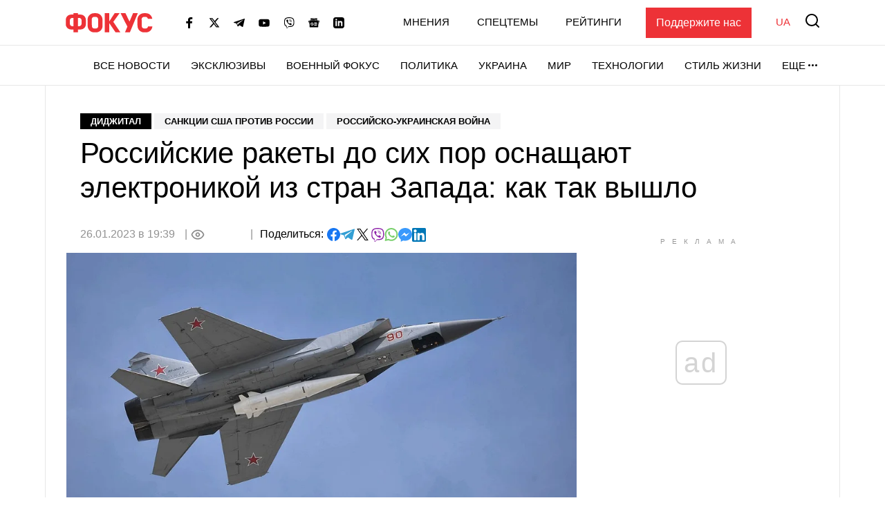

--- FILE ---
content_type: text/html; charset=utf-8
request_url: https://www.google.com/recaptcha/api2/aframe
body_size: 266
content:
<!DOCTYPE HTML><html><head><meta http-equiv="content-type" content="text/html; charset=UTF-8"></head><body><script nonce="cDSlj43vn-yVHTM8jEZ6MA">/** Anti-fraud and anti-abuse applications only. See google.com/recaptcha */ try{var clients={'sodar':'https://pagead2.googlesyndication.com/pagead/sodar?'};window.addEventListener("message",function(a){try{if(a.source===window.parent){var b=JSON.parse(a.data);var c=clients[b['id']];if(c){var d=document.createElement('img');d.src=c+b['params']+'&rc='+(localStorage.getItem("rc::a")?sessionStorage.getItem("rc::b"):"");window.document.body.appendChild(d);sessionStorage.setItem("rc::e",parseInt(sessionStorage.getItem("rc::e")||0)+1);localStorage.setItem("rc::h",'1769820338635');}}}catch(b){}});window.parent.postMessage("_grecaptcha_ready", "*");}catch(b){}</script></body></html>

--- FILE ---
content_type: application/javascript; charset=utf-8
request_url: https://fundingchoicesmessages.google.com/f/AGSKWxW3M4hYHOJIYF5UFpDn5ZM8B56Q8_YNZSdgh6jpq5hfEcyRZ04nhUoxR02F6-1ZcHNrbDlv3k9ysbAQXeb9AuhV236V_WkGEr8Bjhfarr0aCPIv5MBG63WHUD3Cx0IfEc6ndpYNCw==?fccs=W251bGwsbnVsbCxudWxsLG51bGwsbnVsbCxudWxsLFsxNzY5ODIwMzM3LDQ4NDAwMDAwMF0sbnVsbCxudWxsLG51bGwsW251bGwsWzddXSwiaHR0cHM6Ly9mb2N1cy51YS9kaWdpdGFsLzU0NzEwNy1yb3NzaXlza2llLXJha2V0eS1kby1zaWgtcG9yLW9zbmFzaGNoYXl1dC1lbGVrdHJvbmlrb3ktaXotc3RyYW4temFwYWRhLWthay10YWstdnlzaGxvIixudWxsLFtbOCwiRmYwUkdIVHVuOEkiXSxbOSwiZW4tVVMiXSxbMTksIjIiXSxbMTcsIlswXSJdLFsyNCwiIl0sWzI1LCJbWzk1MzQwMjUyLDk1MzQwMjU0XV0iXSxbMjksImZhbHNlIl1dXQ
body_size: -211
content:
if (typeof __googlefc.fcKernelManager.run === 'function') {"use strict";this.default_ContributorServingResponseClientJs=this.default_ContributorServingResponseClientJs||{};(function(_){var window=this;
try{
var RH=function(a){this.A=_.t(a)};_.u(RH,_.J);var SH=_.ed(RH);var TH=function(a,b,c){this.B=a;this.params=b;this.j=c;this.l=_.F(this.params,4);this.o=new _.eh(this.B.document,_.O(this.params,3),new _.Qg(_.Rk(this.j)))};TH.prototype.run=function(){if(_.P(this.params,10)){var a=this.o;var b=_.fh(a);b=_.Od(b,4);_.jh(a,b)}a=_.Sk(this.j)?_.be(_.Sk(this.j)):new _.de;_.ee(a,9);_.F(a,4)!==1&&_.G(a,4,this.l===2||this.l===3?1:2);_.Fg(this.params,5)&&(b=_.O(this.params,5),_.hg(a,6,b));return a};var UH=function(){};UH.prototype.run=function(a,b){var c,d;return _.v(function(e){c=SH(b);d=(new TH(a,c,_.A(c,_.Qk,2))).run();return e.return({ia:_.L(d)})})};_.Uk(8,new UH);
}catch(e){_._DumpException(e)}
}).call(this,this.default_ContributorServingResponseClientJs);
// Google Inc.

//# sourceURL=/_/mss/boq-content-ads-contributor/_/js/k=boq-content-ads-contributor.ContributorServingResponseClientJs.en_US.Ff0RGHTun8I.es5.O/d=1/exm=kernel_loader,loader_js_executable/ed=1/rs=AJlcJMwj_NGSDs7Ec5ZJCmcGmg-e8qljdw/m=web_iab_tcf_v2_signal_executable
__googlefc.fcKernelManager.run('\x5b\x5b\x5b8,\x22\x5bnull,\x5b\x5bnull,null,null,\\\x22https:\/\/fundingchoicesmessages.google.com\/f\/AGSKWxWujsRA0KjV9Kst2O_J9VmIZN2JRtQ3HxfqnVBbpWywAGX6WzfEwDVtoOHYQJbodAQwDgHJKtj_y_hsIBVRhEH_rvPfCXu_IQz4crcx1qBPXH8Uag7F3q3T1mwMq5-gU7Z2Eu2Dqg\\\\u003d\\\\u003d\\\x22\x5d,null,null,\x5bnull,null,null,\\\x22https:\/\/fundingchoicesmessages.google.com\/el\/AGSKWxWJOWT2nY9ZPakWmvl2W_iLUVU87MpKz4z9yD7zdedoohV7LRHmY2E_3A1Q7S2qjQARPvUhm4YLX6xAIWmuOiI7KD9GBUM7TyTS82ROLpKlJcZVHg9b28TnGdoGXPdzBcED3ZAARA\\\\u003d\\\\u003d\\\x22\x5d,null,\x5bnull,\x5b7\x5d\x5d\x5d,\\\x22focus.ua\\\x22,1,\\\x22en\\\x22,null,null,null,null,1\x5d\x22\x5d\x5d,\x5bnull,null,null,\x22https:\/\/fundingchoicesmessages.google.com\/f\/AGSKWxVA1_GF59DeHV0jEE_bQ7Nx1S6Y-w0manJRuA9oDZYfsTPtGfxGmpkaBJ2U8WE1NFXpf-0B-bqgIlJKgFdy49k0ZbJDaY4Xfkykr4w22WE_syGlhcqxYBA-GWQzq5VmpYLc_04Lug\\u003d\\u003d\x22\x5d\x5d');}

--- FILE ---
content_type: application/javascript; charset=utf-8
request_url: https://fundingchoicesmessages.google.com/f/AGSKWxUpLDtCEBntUTgM4SyusWSh2Oo3qJR5_EushU24Vp__ylbS4NH4c8u4nzhqypMGMIUh8py7G_PSpM68mEAN2bb-peb0MFqoNbk_qj2rZqB09lPAr7eY-llsnFxMdh6Y3LWHZSNHzeRBbCe58io0WJqiacc4ICUb19NmvhIxoF57r2A8qKdPBxtNuYPl/_/rightAd2./left-ads./adcde.js/ad-ina./cpm_ad.
body_size: -1286
content:
window['7aeb26e7-8ee4-42d7-af6c-5c4221c45234'] = true;